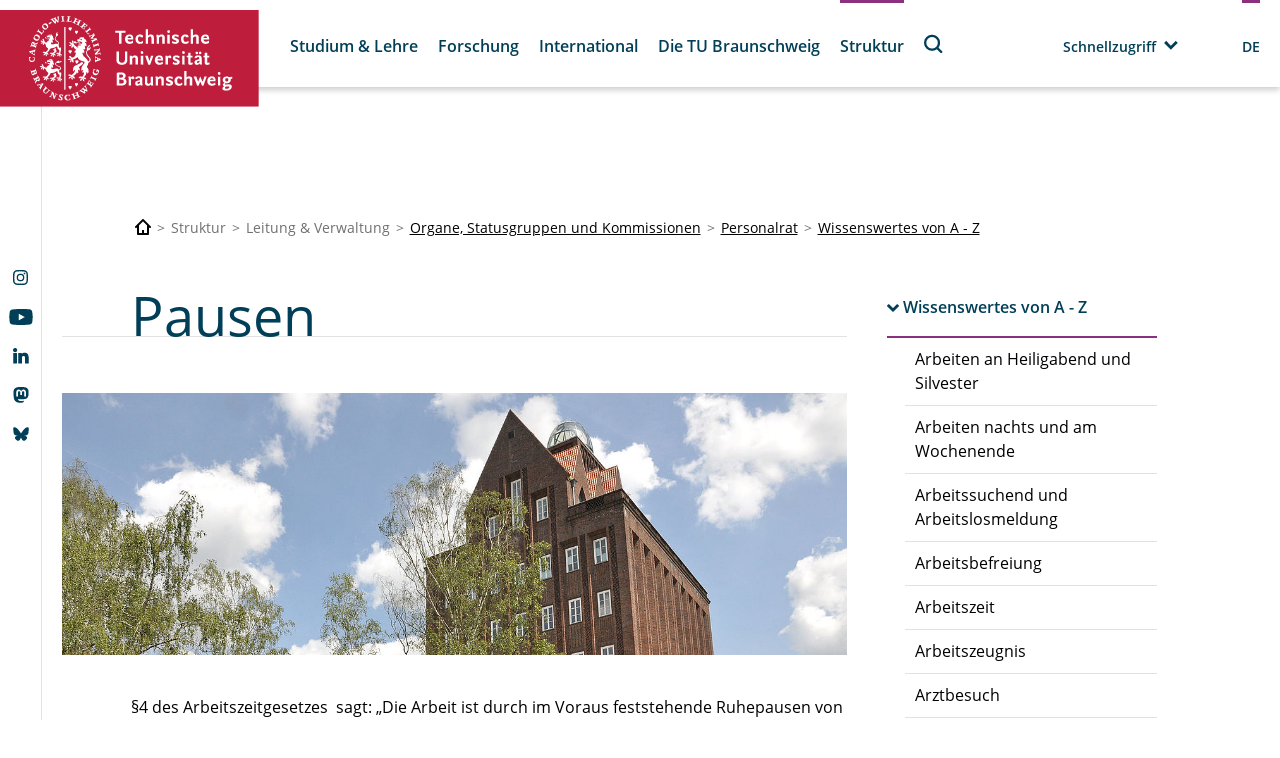

--- FILE ---
content_type: text/html;charset=UTF-8
request_url: https://www.tu-braunschweig.de/personalrat/wissenswertes/pause-nach-6-stunden?tx__fessologin[action]=index&tx__fessologin[controller]=FeSsoLogin&type=1001
body_size: 1092
content:
<div class="tx-ssologin">
	
    
            
            <form method="post" action="/personalrat/wissenswertes/pause-nach-6-stunden?tx_fessologin_fessologin%5Bcontroller%5D=FeSsoLogin&amp;cHash=2ab1635d2e2fc41c3748d65ecb8489ee">
<div>
<input type="hidden" name="tx_fessologin_fessologin[__referrer][@extension]" value="Fessologin" />
<input type="hidden" name="tx_fessologin_fessologin[__referrer][@controller]" value="FeSsoLogin" />
<input type="hidden" name="tx_fessologin_fessologin[__referrer][@action]" value="index" />
<input type="hidden" name="tx_fessologin_fessologin[__referrer][arguments]" value="YTowOnt9e4c45a36720701f81ec109028cd0259b7c5fe167" />
<input type="hidden" name="tx_fessologin_fessologin[__referrer][@request]" value="{&quot;@extension&quot;:&quot;Fessologin&quot;,&quot;@controller&quot;:&quot;FeSsoLogin&quot;,&quot;@action&quot;:&quot;index&quot;}f20027e5f2e2d1c694cbf8a8519616c0fe3584f5" />
<input type="hidden" name="tx_fessologin_fessologin[__trustedProperties]" value="[]8aa8faea825bab8a00f8053d6d38aed5d460e9ba" />
</div>

                <input type="hidden" name="logintype" value="login"/>
                <input type="hidden" name="pid" value=""/>
                <input type="hidden" name="loginprovider" value="sso">
                <input type="hidden" name="ssologinsubmitted" value="yes">
                <button class="button" type="submit">Login</button>
            </form>
        

</div>
